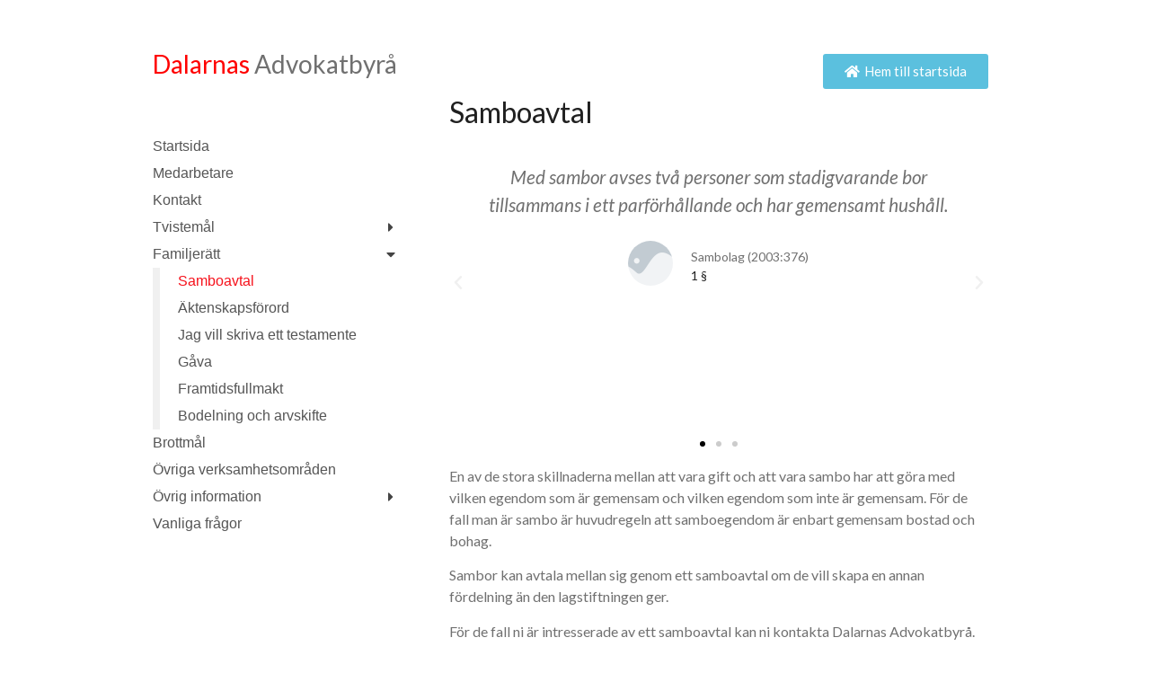

--- FILE ---
content_type: text/html; charset=UTF-8
request_url: https://dalarnasadvokatbyra.se/familjeratt/samboavtal/
body_size: 9627
content:
<!doctype html>
<html lang="sv-SE">
<head>
	<meta charset="UTF-8">
		<meta name="viewport" content="width=device-width, initial-scale=1">
	<link rel="profile" href="http://gmpg.org/xfn/11">
	<meta name='robots' content='max-image-preview:large' />

	<!-- This site is optimized with the Yoast SEO plugin v14.2 - https://yoast.com/wordpress/plugins/seo/ -->
	<title>Samboavtal - Dalarnas Advokatbyrå</title>
	<meta name="robots" content="index, follow" />
	<meta name="googlebot" content="index, follow, max-snippet:-1, max-image-preview:large, max-video-preview:-1" />
	<meta name="bingbot" content="index, follow, max-snippet:-1, max-image-preview:large, max-video-preview:-1" />
	<link rel="canonical" href="https://dalarnasadvokatbyra.se/familjeratt/samboavtal/" />
	<meta property="og:locale" content="sv_SE" />
	<meta property="og:type" content="article" />
	<meta property="og:title" content="Samboavtal - Dalarnas Advokatbyrå" />
	<meta property="og:description" content="Hem till startsida Samboavtal Med sambor avses två personer som stadigvarande bor tillsammans i ett parförhållande och har gemensamt hushåll. Sambolag (2003:376)1 § Sambors gemensamma bostad och bohag utgör samboegendom, om egendomen förvärvats för gemensam användning och inte annat följer av 4 eller 9 § Sambolag (2003:376)3 § När ett samboförhållande upphör av annat skäl [&hellip;]" />
	<meta property="og:url" content="https://dalarnasadvokatbyra.se/familjeratt/samboavtal/" />
	<meta property="og:site_name" content="Dalarnas Advokatbyrå" />
	<meta property="article:modified_time" content="2020-03-03T10:22:04+00:00" />
	<meta property="og:image" content="https://dalarnasadvokatbyra.se/wp-content/plugins/elementor/assets/images/placeholder.png" />
	<meta name="twitter:card" content="summary_large_image" />
	<script type="application/ld+json" class="yoast-schema-graph">{"@context":"https://schema.org","@graph":[{"@type":"WebSite","@id":"https://dalarnasadvokatbyra.se/#website","url":"https://dalarnasadvokatbyra.se/","name":"Dalarnas Advokatbyr\u00e5","description":"En lokal advokatbyr\u00e5 i Dalarnas","potentialAction":[{"@type":"SearchAction","target":"https://dalarnasadvokatbyra.se/?s={search_term_string}","query-input":"required name=search_term_string"}],"inLanguage":"sv-SE"},{"@type":"ImageObject","@id":"https://dalarnasadvokatbyra.se/familjeratt/samboavtal/#primaryimage","inLanguage":"sv-SE","url":"https://dalarnasadvokatbyra.se/wp-content/plugins/elementor/assets/images/placeholder.png"},{"@type":"WebPage","@id":"https://dalarnasadvokatbyra.se/familjeratt/samboavtal/#webpage","url":"https://dalarnasadvokatbyra.se/familjeratt/samboavtal/","name":"Samboavtal - Dalarnas Advokatbyr\u00e5","isPartOf":{"@id":"https://dalarnasadvokatbyra.se/#website"},"primaryImageOfPage":{"@id":"https://dalarnasadvokatbyra.se/familjeratt/samboavtal/#primaryimage"},"datePublished":"2019-11-29T10:43:20+00:00","dateModified":"2020-03-03T10:22:04+00:00","inLanguage":"sv-SE","potentialAction":[{"@type":"ReadAction","target":["https://dalarnasadvokatbyra.se/familjeratt/samboavtal/"]}]}]}</script>
	<!-- / Yoast SEO plugin. -->


<link rel='dns-prefetch' href='//s.w.org' />
<link rel="alternate" type="application/rss+xml" title="Dalarnas Advokatbyrå &raquo; flöde" href="https://dalarnasadvokatbyra.se/feed/" />
<link rel="alternate" type="application/rss+xml" title="Dalarnas Advokatbyrå &raquo; kommentarsflöde" href="https://dalarnasadvokatbyra.se/comments/feed/" />
		<!-- This site uses the Google Analytics by ExactMetrics plugin v7.10.0 - Using Analytics tracking - https://www.exactmetrics.com/ -->
							<script
				src="//www.googletagmanager.com/gtag/js?id=UA-152041956-1"  data-cfasync="false" data-wpfc-render="false" type="text/javascript" async></script>
			<script data-cfasync="false" data-wpfc-render="false" type="text/javascript">
				var em_version = '7.10.0';
				var em_track_user = true;
				var em_no_track_reason = '';
				
								var disableStrs = [
															'ga-disable-UA-152041956-1',
									];

				/* Function to detect opted out users */
				function __gtagTrackerIsOptedOut() {
					for (var index = 0; index < disableStrs.length; index++) {
						if (document.cookie.indexOf(disableStrs[index] + '=true') > -1) {
							return true;
						}
					}

					return false;
				}

				/* Disable tracking if the opt-out cookie exists. */
				if (__gtagTrackerIsOptedOut()) {
					for (var index = 0; index < disableStrs.length; index++) {
						window[disableStrs[index]] = true;
					}
				}

				/* Opt-out function */
				function __gtagTrackerOptout() {
					for (var index = 0; index < disableStrs.length; index++) {
						document.cookie = disableStrs[index] + '=true; expires=Thu, 31 Dec 2099 23:59:59 UTC; path=/';
						window[disableStrs[index]] = true;
					}
				}

				if ('undefined' === typeof gaOptout) {
					function gaOptout() {
						__gtagTrackerOptout();
					}
				}
								window.dataLayer = window.dataLayer || [];

				window.ExactMetricsDualTracker = {
					helpers: {},
					trackers: {},
				};
				if (em_track_user) {
					function __gtagDataLayer() {
						dataLayer.push(arguments);
					}

					function __gtagTracker(type, name, parameters) {
						if (!parameters) {
							parameters = {};
						}

						if (parameters.send_to) {
							__gtagDataLayer.apply(null, arguments);
							return;
						}

						if (type === 'event') {
							
														parameters.send_to = exactmetrics_frontend.ua;
							__gtagDataLayer(type, name, parameters);
													} else {
							__gtagDataLayer.apply(null, arguments);
						}
					}

					__gtagTracker('js', new Date());
					__gtagTracker('set', {
						'developer_id.dNDMyYj': true,
											});
															__gtagTracker('config', 'UA-152041956-1', {"forceSSL":"true"} );
										window.gtag = __gtagTracker;										(function () {
						/* https://developers.google.com/analytics/devguides/collection/analyticsjs/ */
						/* ga and __gaTracker compatibility shim. */
						var noopfn = function () {
							return null;
						};
						var newtracker = function () {
							return new Tracker();
						};
						var Tracker = function () {
							return null;
						};
						var p = Tracker.prototype;
						p.get = noopfn;
						p.set = noopfn;
						p.send = function () {
							var args = Array.prototype.slice.call(arguments);
							args.unshift('send');
							__gaTracker.apply(null, args);
						};
						var __gaTracker = function () {
							var len = arguments.length;
							if (len === 0) {
								return;
							}
							var f = arguments[len - 1];
							if (typeof f !== 'object' || f === null || typeof f.hitCallback !== 'function') {
								if ('send' === arguments[0]) {
									var hitConverted, hitObject = false, action;
									if ('event' === arguments[1]) {
										if ('undefined' !== typeof arguments[3]) {
											hitObject = {
												'eventAction': arguments[3],
												'eventCategory': arguments[2],
												'eventLabel': arguments[4],
												'value': arguments[5] ? arguments[5] : 1,
											}
										}
									}
									if ('pageview' === arguments[1]) {
										if ('undefined' !== typeof arguments[2]) {
											hitObject = {
												'eventAction': 'page_view',
												'page_path': arguments[2],
											}
										}
									}
									if (typeof arguments[2] === 'object') {
										hitObject = arguments[2];
									}
									if (typeof arguments[5] === 'object') {
										Object.assign(hitObject, arguments[5]);
									}
									if ('undefined' !== typeof arguments[1].hitType) {
										hitObject = arguments[1];
										if ('pageview' === hitObject.hitType) {
											hitObject.eventAction = 'page_view';
										}
									}
									if (hitObject) {
										action = 'timing' === arguments[1].hitType ? 'timing_complete' : hitObject.eventAction;
										hitConverted = mapArgs(hitObject);
										__gtagTracker('event', action, hitConverted);
									}
								}
								return;
							}

							function mapArgs(args) {
								var arg, hit = {};
								var gaMap = {
									'eventCategory': 'event_category',
									'eventAction': 'event_action',
									'eventLabel': 'event_label',
									'eventValue': 'event_value',
									'nonInteraction': 'non_interaction',
									'timingCategory': 'event_category',
									'timingVar': 'name',
									'timingValue': 'value',
									'timingLabel': 'event_label',
									'page': 'page_path',
									'location': 'page_location',
									'title': 'page_title',
								};
								for (arg in args) {
																		if (!(!args.hasOwnProperty(arg) || !gaMap.hasOwnProperty(arg))) {
										hit[gaMap[arg]] = args[arg];
									} else {
										hit[arg] = args[arg];
									}
								}
								return hit;
							}

							try {
								f.hitCallback();
							} catch (ex) {
							}
						};
						__gaTracker.create = newtracker;
						__gaTracker.getByName = newtracker;
						__gaTracker.getAll = function () {
							return [];
						};
						__gaTracker.remove = noopfn;
						__gaTracker.loaded = true;
						window['__gaTracker'] = __gaTracker;
					})();
									} else {
										console.log("");
					(function () {
						function __gtagTracker() {
							return null;
						}

						window['__gtagTracker'] = __gtagTracker;
						window['gtag'] = __gtagTracker;
					})();
									}
			</script>
				<!-- / Google Analytics by ExactMetrics -->
				<script type="text/javascript">
			window._wpemojiSettings = {"baseUrl":"https:\/\/s.w.org\/images\/core\/emoji\/13.0.1\/72x72\/","ext":".png","svgUrl":"https:\/\/s.w.org\/images\/core\/emoji\/13.0.1\/svg\/","svgExt":".svg","source":{"concatemoji":"https:\/\/dalarnasadvokatbyra.se\/wp-includes\/js\/wp-emoji-release.min.js?ver=5.7.14"}};
			!function(e,a,t){var n,r,o,i=a.createElement("canvas"),p=i.getContext&&i.getContext("2d");function s(e,t){var a=String.fromCharCode;p.clearRect(0,0,i.width,i.height),p.fillText(a.apply(this,e),0,0);e=i.toDataURL();return p.clearRect(0,0,i.width,i.height),p.fillText(a.apply(this,t),0,0),e===i.toDataURL()}function c(e){var t=a.createElement("script");t.src=e,t.defer=t.type="text/javascript",a.getElementsByTagName("head")[0].appendChild(t)}for(o=Array("flag","emoji"),t.supports={everything:!0,everythingExceptFlag:!0},r=0;r<o.length;r++)t.supports[o[r]]=function(e){if(!p||!p.fillText)return!1;switch(p.textBaseline="top",p.font="600 32px Arial",e){case"flag":return s([127987,65039,8205,9895,65039],[127987,65039,8203,9895,65039])?!1:!s([55356,56826,55356,56819],[55356,56826,8203,55356,56819])&&!s([55356,57332,56128,56423,56128,56418,56128,56421,56128,56430,56128,56423,56128,56447],[55356,57332,8203,56128,56423,8203,56128,56418,8203,56128,56421,8203,56128,56430,8203,56128,56423,8203,56128,56447]);case"emoji":return!s([55357,56424,8205,55356,57212],[55357,56424,8203,55356,57212])}return!1}(o[r]),t.supports.everything=t.supports.everything&&t.supports[o[r]],"flag"!==o[r]&&(t.supports.everythingExceptFlag=t.supports.everythingExceptFlag&&t.supports[o[r]]);t.supports.everythingExceptFlag=t.supports.everythingExceptFlag&&!t.supports.flag,t.DOMReady=!1,t.readyCallback=function(){t.DOMReady=!0},t.supports.everything||(n=function(){t.readyCallback()},a.addEventListener?(a.addEventListener("DOMContentLoaded",n,!1),e.addEventListener("load",n,!1)):(e.attachEvent("onload",n),a.attachEvent("onreadystatechange",function(){"complete"===a.readyState&&t.readyCallback()})),(n=t.source||{}).concatemoji?c(n.concatemoji):n.wpemoji&&n.twemoji&&(c(n.twemoji),c(n.wpemoji)))}(window,document,window._wpemojiSettings);
		</script>
		<style type="text/css">
img.wp-smiley,
img.emoji {
	display: inline !important;
	border: none !important;
	box-shadow: none !important;
	height: 1em !important;
	width: 1em !important;
	margin: 0 .07em !important;
	vertical-align: -0.1em !important;
	background: none !important;
	padding: 0 !important;
}
</style>
	<link rel='stylesheet' id='wp-block-library-css'  href='https://dalarnasadvokatbyra.se/wp-includes/css/dist/block-library/style.min.css?ver=5.7.14' type='text/css' media='all' />
<link rel='stylesheet' id='wpforms-gutenberg-form-selector-css'  href='https://dalarnasadvokatbyra.se/wp-content/plugins/wpforms-lite/assets/css/wpforms-full.min.css?ver=1.7.4.2' type='text/css' media='all' />
<link rel='stylesheet' id='cool-tag-cloud-css'  href='https://dalarnasadvokatbyra.se/wp-content/plugins/cool-tag-cloud/inc/cool-tag-cloud.css?ver=2.25' type='text/css' media='all' />
<link rel='stylesheet' id='hello-elementor-theme-style-css'  href='https://dalarnasadvokatbyra.se/wp-content/themes/hello-elementor/theme.min.css?ver=2.2.0' type='text/css' media='all' />
<link rel='stylesheet' id='hello-elementor-child-style-css'  href='https://dalarnasadvokatbyra.se/wp-content/themes/dalarnas-advokatbyra/style.css?ver=1.0.0' type='text/css' media='all' />
<link rel='stylesheet' id='hello-elementor-css'  href='https://dalarnasadvokatbyra.se/wp-content/themes/hello-elementor/style.min.css?ver=2.2.0' type='text/css' media='all' />
<link rel='stylesheet' id='elementor-icons-css'  href='https://dalarnasadvokatbyra.se/wp-content/plugins/elementor/assets/lib/eicons/css/elementor-icons.min.css?ver=5.15.0' type='text/css' media='all' />
<link rel='stylesheet' id='elementor-frontend-legacy-css'  href='https://dalarnasadvokatbyra.se/wp-content/uploads/elementor/css/custom-frontend-legacy.min.css?ver=3.6.6' type='text/css' media='all' />
<link rel='stylesheet' id='elementor-frontend-css'  href='https://dalarnasadvokatbyra.se/wp-content/uploads/elementor/css/custom-frontend.min.css?ver=1655896555' type='text/css' media='all' />
<link rel='stylesheet' id='elementor-post-613-css'  href='https://dalarnasadvokatbyra.se/wp-content/uploads/elementor/css/post-613.css?ver=1655896555' type='text/css' media='all' />
<link rel='stylesheet' id='elementor-pro-css'  href='https://dalarnasadvokatbyra.se/wp-content/uploads/elementor/css/custom-pro-frontend.min.css?ver=1655896555' type='text/css' media='all' />
<link rel='stylesheet' id='font-awesome-5-all-css'  href='https://dalarnasadvokatbyra.se/wp-content/plugins/elementor/assets/lib/font-awesome/css/all.min.css?ver=3.6.6' type='text/css' media='all' />
<link rel='stylesheet' id='font-awesome-4-shim-css'  href='https://dalarnasadvokatbyra.se/wp-content/plugins/elementor/assets/lib/font-awesome/css/v4-shims.min.css?ver=3.6.6' type='text/css' media='all' />
<link rel='stylesheet' id='elementor-global-css'  href='https://dalarnasadvokatbyra.se/wp-content/uploads/elementor/css/global.css?ver=1655896565' type='text/css' media='all' />
<link rel='stylesheet' id='elementor-post-390-css'  href='https://dalarnasadvokatbyra.se/wp-content/uploads/elementor/css/post-390.css?ver=1656122442' type='text/css' media='all' />
<link rel='stylesheet' id='elementor-post-10-css'  href='https://dalarnasadvokatbyra.se/wp-content/uploads/elementor/css/post-10.css?ver=1655896555' type='text/css' media='all' />
<link rel='stylesheet' id='ddrpw-style-css'  href='https://dalarnasadvokatbyra.se/wp-content/plugins/dd-related-pages-widget/assets/styles/dd-related-pages-widget.css?ver=2.2' type='text/css' media='all' />
<link rel='stylesheet' id='google-fonts-1-css'  href='https://fonts.googleapis.com/css?family=Lato%3A100%2C100italic%2C200%2C200italic%2C300%2C300italic%2C400%2C400italic%2C500%2C500italic%2C600%2C600italic%2C700%2C700italic%2C800%2C800italic%2C900%2C900italic&#038;display=auto&#038;ver=5.7.14' type='text/css' media='all' />
<link rel='stylesheet' id='elementor-icons-shared-0-css'  href='https://dalarnasadvokatbyra.se/wp-content/plugins/elementor/assets/lib/font-awesome/css/fontawesome.min.css?ver=5.15.3' type='text/css' media='all' />
<link rel='stylesheet' id='elementor-icons-fa-solid-css'  href='https://dalarnasadvokatbyra.se/wp-content/plugins/elementor/assets/lib/font-awesome/css/solid.min.css?ver=5.15.3' type='text/css' media='all' />
<script type='text/javascript' src='https://dalarnasadvokatbyra.se/wp-content/plugins/google-analytics-dashboard-for-wp/assets/js/frontend-gtag.min.js?ver=7.10.0' id='exactmetrics-frontend-script-js'></script>
<script data-cfasync="false" data-wpfc-render="false" type="text/javascript" id='exactmetrics-frontend-script-js-extra'>/* <![CDATA[ */
var exactmetrics_frontend = {"js_events_tracking":"true","download_extensions":"zip,mp3,mpeg,pdf,docx,pptx,xlsx,rar","inbound_paths":"[{\"path\":\"\\\/go\\\/\",\"label\":\"affiliate\"},{\"path\":\"\\\/recommend\\\/\",\"label\":\"affiliate\"}]","home_url":"https:\/\/dalarnasadvokatbyra.se","hash_tracking":"false","ua":"UA-152041956-1","v4_id":""};/* ]]> */
</script>
<script type='text/javascript' src='https://dalarnasadvokatbyra.se/wp-includes/js/jquery/jquery.min.js?ver=3.5.1' id='jquery-core-js'></script>
<script type='text/javascript' src='https://dalarnasadvokatbyra.se/wp-includes/js/jquery/jquery-migrate.min.js?ver=3.3.2' id='jquery-migrate-js'></script>
<script type='text/javascript' src='https://dalarnasadvokatbyra.se/wp-content/themes/dalarnas-advokatbyra/menu.js?ver=1.0.0.' id='dalarnas-advokatbyra-script-js'></script>
<script type='text/javascript' src='https://dalarnasadvokatbyra.se/wp-content/plugins/elementor/assets/lib/font-awesome/js/v4-shims.min.js?ver=3.6.6' id='font-awesome-4-shim-js'></script>
<script type='text/javascript' src='https://dalarnasadvokatbyra.se/wp-content/plugins/dd-related-pages-widget/assets/scripts/dd-related-pages-widget.js?ver=2.2' id='ddrpw-script-js'></script>
<link rel="https://api.w.org/" href="https://dalarnasadvokatbyra.se/wp-json/" /><link rel="alternate" type="application/json" href="https://dalarnasadvokatbyra.se/wp-json/wp/v2/pages/390" /><link rel="EditURI" type="application/rsd+xml" title="RSD" href="https://dalarnasadvokatbyra.se/xmlrpc.php?rsd" />
<link rel="wlwmanifest" type="application/wlwmanifest+xml" href="https://dalarnasadvokatbyra.se/wp-includes/wlwmanifest.xml" /> 
<meta name="generator" content="WordPress 5.7.14" />
<link rel='shortlink' href='https://dalarnasadvokatbyra.se/?p=390' />
<link rel="alternate" type="application/json+oembed" href="https://dalarnasadvokatbyra.se/wp-json/oembed/1.0/embed?url=https%3A%2F%2Fdalarnasadvokatbyra.se%2Ffamiljeratt%2Fsamboavtal%2F" />
<link rel="alternate" type="text/xml+oembed" href="https://dalarnasadvokatbyra.se/wp-json/oembed/1.0/embed?url=https%3A%2F%2Fdalarnasadvokatbyra.se%2Ffamiljeratt%2Fsamboavtal%2F&#038;format=xml" />

<!-- Facebook Pixel Code -->
<script type='text/javascript'>
!function(f,b,e,v,n,t,s){if(f.fbq)return;n=f.fbq=function(){n.callMethod?
n.callMethod.apply(n,arguments):n.queue.push(arguments)};if(!f._fbq)f._fbq=n;
n.push=n;n.loaded=!0;n.version='2.0';n.queue=[];t=b.createElement(e);t.async=!0;
t.src=v;s=b.getElementsByTagName(e)[0];s.parentNode.insertBefore(t,s)}(window,
document,'script','https://connect.facebook.net/en_US/fbevents.js');
</script>
<!-- End Facebook Pixel Code -->
<script type='text/javascript'>
  fbq('init', '5052070034862975', {}, {
    "agent": "wordpress-5.7.14-3.0.6"
});
</script><script type='text/javascript'>
  fbq('track', 'PageView', []);
</script>
<!-- Facebook Pixel Code -->
<noscript>
<img height="1" width="1" style="display:none" alt="fbpx"
src="https://www.facebook.com/tr?id=5052070034862975&ev=PageView&noscript=1" />
</noscript>
<!-- End Facebook Pixel Code -->
</head>
<body class="page-template-default page page-id-390 page-child parent-pageid-86 elementor-default elementor-kit-613 elementor-page elementor-page-390 elementor-page-10">

		<div data-elementor-type="single" data-elementor-id="10" class="elementor elementor-10 elementor-location-single post-390 page type-page status-publish hentry">
					<div class="elementor-section-wrap">
								<section class="elementor-section elementor-top-section elementor-element elementor-element-10146a04 elementor-section-boxed elementor-section-height-default elementor-section-height-default" data-id="10146a04" data-element_type="section">
						<div class="elementor-container elementor-column-gap-default">
							<div class="elementor-row">
					<div class="elementor-column elementor-col-33 elementor-top-column elementor-element elementor-element-12d4712a" data-id="12d4712a" data-element_type="column">
			<div class="elementor-column-wrap elementor-element-populated">
							<div class="elementor-widget-wrap">
						<div class="elementor-element elementor-element-1ac8844 elementor-widget elementor-widget-text-editor" data-id="1ac8844" data-element_type="widget" data-widget_type="text-editor.default">
				<div class="elementor-widget-container">
								<div class="elementor-text-editor elementor-clearfix">
				<p><span style="font-size: 21pt;"><span style="color: #ff0000;">Dalarnas</span> Advokatbyrå</span></p>					</div>
						</div>
				</div>
				<div class="elementor-element elementor-element-2e62245 elementor-widget elementor-widget-sidebar" data-id="2e62245" data-element_type="widget" data-widget_type="sidebar.default">
				<div class="elementor-widget-container">
			<div class="ddrpw-title">Meny</div><ul class="ddrpw-container dalarnas-advokatbyra-navigation"><li class="page_item page-item-2 ddrpw-level-1"><a href="https://dalarnasadvokatbyra.se/" class="ddrpw-level-1">Startsida<div class="ddrpw-toggle"></div></a></li>
<li class="page_item page-item-16 ddrpw-level-1"><a href="https://dalarnasadvokatbyra.se/om-byran/" class="ddrpw-level-1">Medarbetare<div class="ddrpw-toggle"></div></a></li>
<li class="page_item page-item-24 ddrpw-level-1"><a href="https://dalarnasadvokatbyra.se/kontakt/" class="ddrpw-level-1">Kontakt<div class="ddrpw-toggle"></div></a></li>
<li class="page_item page-item-79 page_item_has_children ddrpw-level-1"><a href="https://dalarnasadvokatbyra.se/tvistemal/" class="ddrpw-level-1">Tvistemål<div class="ddrpw-toggle"></div></a>
<ul class='children'>
	<li class="page_item page-item-249 ddrpw-level-2"><a href="https://dalarnasadvokatbyra.se/tvistemal/fel-i-tjanst-2/" class="ddrpw-level-2">Fel i tjänst<div class="ddrpw-toggle"></div></a></li>
	<li class="page_item page-item-251 ddrpw-level-2"><a href="https://dalarnasadvokatbyra.se/tvistemal/fel-i-fastighet/" class="ddrpw-level-2">Fel i fastighet<div class="ddrpw-toggle"></div></a></li>
	<li class="page_item page-item-253 ddrpw-level-2"><a href="https://dalarnasadvokatbyra.se/tvistemal/samaganderatt/" class="ddrpw-level-2">Samäganderätt<div class="ddrpw-toggle"></div></a></li>
	<li class="page_item page-item-252 ddrpw-level-2"><a href="https://dalarnasadvokatbyra.se/tvistemal/fordran/" class="ddrpw-level-2">Fordran<div class="ddrpw-toggle"></div></a></li>
	<li class="page_item page-item-256 ddrpw-level-2"><a href="https://dalarnasadvokatbyra.se/tvistemal/tvist-om-arv/" class="ddrpw-level-2">Tvist om arv<div class="ddrpw-toggle"></div></a></li>
	<li class="page_item page-item-254 ddrpw-level-2"><a href="https://dalarnasadvokatbyra.se/tvistemal/domstolar/" class="ddrpw-level-2">Domstolar<div class="ddrpw-toggle"></div></a></li>
	<li class="page_item page-item-255 ddrpw-level-2"><a href="https://dalarnasadvokatbyra.se/tvistemal/kostnad-och-tid/" class="ddrpw-level-2">Kostnad och tid<div class="ddrpw-toggle"></div></a></li>
</ul>
</li>
<li class="page_item page-item-86 page_item_has_children current_page_ancestor current_page_parent ddrpw-expanded ddrpw-level-1"><a href="https://dalarnasadvokatbyra.se/familjeratt/" class="ddrpw-level-1">Familjerätt<div class="ddrpw-toggle"></div></a>
<ul class='children'>
	<li class="page_item page-item-390 current_page_item ddrpw-level-2"><a href="https://dalarnasadvokatbyra.se/familjeratt/samboavtal/" aria-current="page" class="ddrpw-level-2">Samboavtal<div class="ddrpw-toggle"></div></a></li>
	<li class="page_item page-item-287 ddrpw-level-2"><a href="https://dalarnasadvokatbyra.se/familjeratt/aktenskapsforord/" class="ddrpw-level-2">Äktenskapsförord<div class="ddrpw-toggle"></div></a></li>
	<li class="page_item page-item-114 ddrpw-level-2"><a href="https://dalarnasadvokatbyra.se/familjeratt/jag-vill-skriva-ett-testamente/" class="ddrpw-level-2">Jag vill skriva ett testamente<div class="ddrpw-toggle"></div></a></li>
	<li class="page_item page-item-285 ddrpw-level-2"><a href="https://dalarnasadvokatbyra.se/familjeratt/gava/" class="ddrpw-level-2">Gåva<div class="ddrpw-toggle"></div></a></li>
	<li class="page_item page-item-286 ddrpw-level-2"><a href="https://dalarnasadvokatbyra.se/familjeratt/framtidsfullmakt/" class="ddrpw-level-2">Framtidsfullmakt<div class="ddrpw-toggle"></div></a></li>
	<li class="page_item page-item-116 ddrpw-level-2"><a href="https://dalarnasadvokatbyra.se/familjeratt/vi-vill-genomfora-ett-arvskifte/" class="ddrpw-level-2">Bodelning och arvskifte<div class="ddrpw-toggle"></div></a></li>
</ul>
</li>
<li class="page_item page-item-87 ddrpw-level-1"><a href="https://dalarnasadvokatbyra.se/brottmal/" class="ddrpw-level-1">Brottmål<div class="ddrpw-toggle"></div></a></li>
<li class="page_item page-item-88 ddrpw-level-1"><a href="https://dalarnasadvokatbyra.se/ovriga-verksamhetsomraden/" class="ddrpw-level-1">Övriga verksamhetsområden<div class="ddrpw-toggle"></div></a></li>
<li class="page_item page-item-89 page_item_has_children ddrpw-level-1"><a href="https://dalarnasadvokatbyra.se/ovrig-information/" class="ddrpw-level-1">Övrig information<div class="ddrpw-toggle"></div></a>
<ul class='children'>
	<li class="page_item page-item-199 ddrpw-level-2"><a href="https://dalarnasadvokatbyra.se/ovrig-information/information-om-gdpr-med-mera/" class="ddrpw-level-2">Information om GDPR med mera<div class="ddrpw-toggle"></div></a></li>
</ul>
</li>
<li class="page_item page-item-112 ddrpw-level-1"><a href="https://dalarnasadvokatbyra.se/vanliga-fragor/" class="ddrpw-level-1">Vanliga frågor<div class="ddrpw-toggle"></div></a></li>
</ul>		</div>
				</div>
						</div>
					</div>
		</div>
				<div class="elementor-column elementor-col-66 elementor-top-column elementor-element elementor-element-635a5487" data-id="635a5487" data-element_type="column">
			<div class="elementor-column-wrap elementor-element-populated">
							<div class="elementor-widget-wrap">
						<div class="elementor-element elementor-element-391709b3 elementor-widget elementor-widget-theme-post-content" data-id="391709b3" data-element_type="widget" data-widget_type="theme-post-content.default">
				<div class="elementor-widget-container">
					<div data-elementor-type="wp-page" data-elementor-id="390" class="elementor elementor-390">
						<div class="elementor-inner">
				<div class="elementor-section-wrap">
									<section class="elementor-section elementor-top-section elementor-element elementor-element-23d9da2 elementor-section-boxed elementor-section-height-default elementor-section-height-default" data-id="23d9da2" data-element_type="section">
						<div class="elementor-container elementor-column-gap-default">
							<div class="elementor-row">
					<div class="elementor-column elementor-col-100 elementor-top-column elementor-element elementor-element-cac64dc" data-id="cac64dc" data-element_type="column">
			<div class="elementor-column-wrap elementor-element-populated">
							<div class="elementor-widget-wrap">
						<div class="elementor-element elementor-element-6a44411 elementor-button-info elementor-align-right elementor-widget elementor-widget-button" data-id="6a44411" data-element_type="widget" data-widget_type="button.default">
				<div class="elementor-widget-container">
					<div class="elementor-button-wrapper">
			<a href="https://dalarnasadvokatbyra.se/" class="elementor-button-link elementor-button elementor-size-sm" role="button">
						<span class="elementor-button-content-wrapper">
							<span class="elementor-button-icon elementor-align-icon-left">
				<i aria-hidden="true" class="fas fa-home"></i>			</span>
						<span class="elementor-button-text">Hem till startsida</span>
		</span>
					</a>
		</div>
				</div>
				</div>
				<div class="elementor-element elementor-element-fe1b962 elementor-widget elementor-widget-heading" data-id="fe1b962" data-element_type="widget" data-widget_type="heading.default">
				<div class="elementor-widget-container">
			<h2 class="elementor-heading-title elementor-size-default">Samboavtal</h2>		</div>
				</div>
						</div>
					</div>
		</div>
								</div>
					</div>
		</section>
				<section class="elementor-section elementor-top-section elementor-element elementor-element-f6f25af elementor-section-boxed elementor-section-height-default elementor-section-height-default" data-id="f6f25af" data-element_type="section">
						<div class="elementor-container elementor-column-gap-default">
							<div class="elementor-row">
					<div class="elementor-column elementor-col-100 elementor-top-column elementor-element elementor-element-947b4ab" data-id="947b4ab" data-element_type="column">
			<div class="elementor-column-wrap elementor-element-populated">
							<div class="elementor-widget-wrap">
						<div class="elementor-element elementor-element-0d18eed elementor-testimonial--skin-default elementor-testimonial--layout-image_inline elementor-testimonial--align-center elementor-arrows-yes elementor-pagination-type-bullets elementor-widget elementor-widget-testimonial-carousel" data-id="0d18eed" data-element_type="widget" data-settings="{&quot;show_arrows&quot;:&quot;yes&quot;,&quot;pagination&quot;:&quot;bullets&quot;,&quot;speed&quot;:500,&quot;autoplay&quot;:&quot;yes&quot;,&quot;autoplay_speed&quot;:5000,&quot;loop&quot;:&quot;yes&quot;,&quot;pause_on_hover&quot;:&quot;yes&quot;,&quot;pause_on_interaction&quot;:&quot;yes&quot;,&quot;space_between&quot;:{&quot;unit&quot;:&quot;px&quot;,&quot;size&quot;:10,&quot;sizes&quot;:[]},&quot;space_between_tablet&quot;:{&quot;unit&quot;:&quot;px&quot;,&quot;size&quot;:10,&quot;sizes&quot;:[]},&quot;space_between_mobile&quot;:{&quot;unit&quot;:&quot;px&quot;,&quot;size&quot;:10,&quot;sizes&quot;:[]}}" data-widget_type="testimonial-carousel.default">
				<div class="elementor-widget-container">
					<div class="elementor-swiper">
			<div class="elementor-main-swiper swiper-container">
				<div class="swiper-wrapper">
											<div class="swiper-slide">
									<div class="elementor-testimonial">
							<div class="elementor-testimonial__content">
					<div class="elementor-testimonial__text">
						Med sambor avses två personer som stadigvarande bor tillsammans i ett parförhållande och har gemensamt hushåll.					</div>
									</div>
						<div class="elementor-testimonial__footer">
									<div class="elementor-testimonial__image">
						<img src="https://dalarnasadvokatbyra.se/wp-content/plugins/elementor/assets/images/placeholder.png" alt="Sambolag (2003:376)">
											</div>
								<cite class="elementor-testimonial__cite"><span class="elementor-testimonial__name">Sambolag (2003:376)</span><span class="elementor-testimonial__title">1 §</span></cite>			</div>
		</div>
								</div>
											<div class="swiper-slide">
									<div class="elementor-testimonial">
							<div class="elementor-testimonial__content">
					<div class="elementor-testimonial__text">
						Sambors gemensamma bostad och bohag utgör samboegendom, om egendomen förvärvats för gemensam användning och inte annat följer av 4 eller 9 §					</div>
									</div>
						<div class="elementor-testimonial__footer">
									<div class="elementor-testimonial__image">
						<img src="https://dalarnasadvokatbyra.se/wp-content/plugins/elementor/assets/images/placeholder.png" alt="Sambolag (2003:376)">
											</div>
								<cite class="elementor-testimonial__cite"><span class="elementor-testimonial__name">Sambolag (2003:376)</span><span class="elementor-testimonial__title">3 §</span></cite>			</div>
		</div>
								</div>
											<div class="swiper-slide">
									<div class="elementor-testimonial">
							<div class="elementor-testimonial__content">
					<div class="elementor-testimonial__text">
						När ett samboförhållande upphör av annat skäl än att samborna ingår äktenskap med varandra, skall på begäran av någon av samborna samboegendomen fördelas mellan dem genom bodelning. Bodelningen skall göras med utgångspunkt i egendomsförhållandena den dag då samboförhållandet upphörde.					</div>
									</div>
						<div class="elementor-testimonial__footer">
									<div class="elementor-testimonial__image">
						<img src="https://dalarnasadvokatbyra.se/wp-content/plugins/elementor/assets/images/placeholder.png" alt="Sambolag (2003:376)">
											</div>
								<cite class="elementor-testimonial__cite"><span class="elementor-testimonial__name">Sambolag (2003:376)</span><span class="elementor-testimonial__title">8 § 1 st</span></cite>			</div>
		</div>
								</div>
									</div>
															<div class="swiper-pagination"></div>
																<div class="elementor-swiper-button elementor-swiper-button-prev">
							<i aria-hidden="true" class="eicon-chevron-left"></i>							<span class="elementor-screen-only">Föregående</span>
						</div>
						<div class="elementor-swiper-button elementor-swiper-button-next">
							<i aria-hidden="true" class="eicon-chevron-right"></i>							<span class="elementor-screen-only">Nästa</span>
						</div>
												</div>
		</div>
				</div>
				</div>
				<div class="elementor-element elementor-element-cad2467 elementor-widget elementor-widget-text-editor" data-id="cad2467" data-element_type="widget" data-widget_type="text-editor.default">
				<div class="elementor-widget-container">
								<div class="elementor-text-editor elementor-clearfix">
				<p>En av de stora skillnaderna mellan att vara gift och att vara sambo har att göra med vilken egendom som är gemensam och vilken egendom som inte är gemensam. För de fall man är sambo är huvudregeln att samboegendom är enbart gemensam bostad och bohag. </p><p>Sambor kan avtala mellan sig genom ett samboavtal om de vill skapa en annan fördelning än den lagstiftningen ger. </p><p>För de fall ni är intresserade av ett samboavtal kan ni kontakta Dalarnas Advokatbyrå. </p>					</div>
						</div>
				</div>
						</div>
					</div>
		</div>
								</div>
					</div>
		</section>
				<section class="elementor-section elementor-top-section elementor-element elementor-element-31d53dc elementor-section-boxed elementor-section-height-default elementor-section-height-default" data-id="31d53dc" data-element_type="section">
						<div class="elementor-container elementor-column-gap-default">
							<div class="elementor-row">
					<div class="elementor-column elementor-col-100 elementor-top-column elementor-element elementor-element-0be62cf" data-id="0be62cf" data-element_type="column">
			<div class="elementor-column-wrap elementor-element-populated">
							<div class="elementor-widget-wrap">
						<div class="elementor-element elementor-element-a91c772 elementor-button-success elementor-align-center elementor-widget elementor-widget-button" data-id="a91c772" data-element_type="widget" data-widget_type="button.default">
				<div class="elementor-widget-container">
					<div class="elementor-button-wrapper">
			<a href="https://dalarnasadvokatbyra.se/kontakt/" class="elementor-button-link elementor-button elementor-size-sm" role="button">
						<span class="elementor-button-content-wrapper">
							<span class="elementor-button-icon elementor-align-icon-left">
				<i aria-hidden="true" class="fas fa-mail-bulk"></i>			</span>
						<span class="elementor-button-text">Kontakta Dalarnas Advokatbyrå</span>
		</span>
					</a>
		</div>
				</div>
				</div>
						</div>
					</div>
		</div>
								</div>
					</div>
		</section>
									</div>
			</div>
					</div>
				</div>
				</div>
						</div>
					</div>
		</div>
								</div>
					</div>
		</section>
							</div>
				</div>
		<footer id="site-footer" class="site-footer" role="contentinfo">
	</footer>

    <script>
        function coolTagCloudToggle( element ) {
            var parent = element.closest('.cool-tag-cloud');
            parent.querySelector('.cool-tag-cloud-inner').classList.toggle('cool-tag-cloud-active');
            parent.querySelector( '.cool-tag-cloud-load-more').classList.toggle('cool-tag-cloud-active');
        }
    </script>
        <!-- Facebook Pixel Event Code -->
    <script type='text/javascript'>
        document.addEventListener( 'wpcf7mailsent', function( event ) {
        if( "fb_pxl_code" in event.detail.apiResponse){
          eval(event.detail.apiResponse.fb_pxl_code);
        }
      }, false );
    </script>
    <!-- End Facebook Pixel Event Code -->
    <div id='fb-pxl-ajax-code'></div><link rel='stylesheet' id='e-animations-css'  href='https://dalarnasadvokatbyra.se/wp-content/plugins/elementor/assets/lib/animations/animations.min.css?ver=3.6.6' type='text/css' media='all' />
<script type='text/javascript' src='https://dalarnasadvokatbyra.se/wp-includes/js/wp-embed.min.js?ver=5.7.14' id='wp-embed-js'></script>
<script type='text/javascript' src='https://dalarnasadvokatbyra.se/wp-includes/js/imagesloaded.min.js?ver=4.1.4' id='imagesloaded-js'></script>
<script type='text/javascript' src='https://dalarnasadvokatbyra.se/wp-content/plugins/elementor-pro/assets/js/webpack-pro.runtime.min.js?ver=3.7.2' id='elementor-pro-webpack-runtime-js'></script>
<script type='text/javascript' src='https://dalarnasadvokatbyra.se/wp-content/plugins/elementor/assets/js/webpack.runtime.min.js?ver=3.6.6' id='elementor-webpack-runtime-js'></script>
<script type='text/javascript' src='https://dalarnasadvokatbyra.se/wp-content/plugins/elementor/assets/js/frontend-modules.min.js?ver=3.6.6' id='elementor-frontend-modules-js'></script>
<script type='text/javascript' src='https://dalarnasadvokatbyra.se/wp-includes/js/dist/vendor/wp-polyfill.min.js?ver=7.4.4' id='wp-polyfill-js'></script>
<script type='text/javascript' id='wp-polyfill-js-after'>
( 'fetch' in window ) || document.write( '<script src="https://dalarnasadvokatbyra.se/wp-includes/js/dist/vendor/wp-polyfill-fetch.min.js?ver=3.0.0"></scr' + 'ipt>' );( document.contains ) || document.write( '<script src="https://dalarnasadvokatbyra.se/wp-includes/js/dist/vendor/wp-polyfill-node-contains.min.js?ver=3.42.0"></scr' + 'ipt>' );( window.DOMRect ) || document.write( '<script src="https://dalarnasadvokatbyra.se/wp-includes/js/dist/vendor/wp-polyfill-dom-rect.min.js?ver=3.42.0"></scr' + 'ipt>' );( window.URL && window.URL.prototype && window.URLSearchParams ) || document.write( '<script src="https://dalarnasadvokatbyra.se/wp-includes/js/dist/vendor/wp-polyfill-url.min.js?ver=3.6.4"></scr' + 'ipt>' );( window.FormData && window.FormData.prototype.keys ) || document.write( '<script src="https://dalarnasadvokatbyra.se/wp-includes/js/dist/vendor/wp-polyfill-formdata.min.js?ver=3.0.12"></scr' + 'ipt>' );( Element.prototype.matches && Element.prototype.closest ) || document.write( '<script src="https://dalarnasadvokatbyra.se/wp-includes/js/dist/vendor/wp-polyfill-element-closest.min.js?ver=2.0.2"></scr' + 'ipt>' );( 'objectFit' in document.documentElement.style ) || document.write( '<script src="https://dalarnasadvokatbyra.se/wp-includes/js/dist/vendor/wp-polyfill-object-fit.min.js?ver=2.3.4"></scr' + 'ipt>' );
</script>
<script type='text/javascript' src='https://dalarnasadvokatbyra.se/wp-includes/js/dist/hooks.min.js?ver=d0188aa6c336f8bb426fe5318b7f5b72' id='wp-hooks-js'></script>
<script type='text/javascript' src='https://dalarnasadvokatbyra.se/wp-includes/js/dist/i18n.min.js?ver=6ae7d829c963a7d8856558f3f9b32b43' id='wp-i18n-js'></script>
<script type='text/javascript' id='wp-i18n-js-after'>
wp.i18n.setLocaleData( { 'text direction\u0004ltr': [ 'ltr' ] } );
</script>
<script type='text/javascript' id='elementor-pro-frontend-js-translations'>
( function( domain, translations ) {
	var localeData = translations.locale_data[ domain ] || translations.locale_data.messages;
	localeData[""].domain = domain;
	wp.i18n.setLocaleData( localeData, domain );
} )( "elementor-pro", { "locale_data": { "messages": { "": {} } } } );
</script>
<script type='text/javascript' id='elementor-pro-frontend-js-before'>
var ElementorProFrontendConfig = {"ajaxurl":"https:\/\/dalarnasadvokatbyra.se\/wp-admin\/admin-ajax.php","nonce":"9c854f856a","urls":{"assets":"https:\/\/dalarnasadvokatbyra.se\/wp-content\/plugins\/elementor-pro\/assets\/","rest":"https:\/\/dalarnasadvokatbyra.se\/wp-json\/"},"shareButtonsNetworks":{"facebook":{"title":"Facebook","has_counter":true},"twitter":{"title":"Twitter"},"linkedin":{"title":"LinkedIn","has_counter":true},"pinterest":{"title":"Pinterest","has_counter":true},"reddit":{"title":"Reddit","has_counter":true},"vk":{"title":"VK","has_counter":true},"odnoklassniki":{"title":"OK","has_counter":true},"tumblr":{"title":"Tumblr"},"digg":{"title":"Digg"},"skype":{"title":"Skype"},"stumbleupon":{"title":"StumbleUpon","has_counter":true},"mix":{"title":"Mix"},"telegram":{"title":"Telegram"},"pocket":{"title":"Pocket","has_counter":true},"xing":{"title":"XING","has_counter":true},"whatsapp":{"title":"WhatsApp"},"email":{"title":"Email"},"print":{"title":"Print"}},"facebook_sdk":{"lang":"sv_SE","app_id":""},"lottie":{"defaultAnimationUrl":"https:\/\/dalarnasadvokatbyra.se\/wp-content\/plugins\/elementor-pro\/modules\/lottie\/assets\/animations\/default.json"}};
</script>
<script type='text/javascript' src='https://dalarnasadvokatbyra.se/wp-content/plugins/elementor-pro/assets/js/frontend.min.js?ver=3.7.2' id='elementor-pro-frontend-js'></script>
<script type='text/javascript' src='https://dalarnasadvokatbyra.se/wp-content/plugins/elementor/assets/lib/waypoints/waypoints.min.js?ver=4.0.2' id='elementor-waypoints-js'></script>
<script type='text/javascript' src='https://dalarnasadvokatbyra.se/wp-includes/js/jquery/ui/core.min.js?ver=1.12.1' id='jquery-ui-core-js'></script>
<script type='text/javascript' src='https://dalarnasadvokatbyra.se/wp-content/plugins/elementor/assets/lib/swiper/swiper.min.js?ver=5.3.6' id='swiper-js'></script>
<script type='text/javascript' src='https://dalarnasadvokatbyra.se/wp-content/plugins/elementor/assets/lib/share-link/share-link.min.js?ver=3.6.6' id='share-link-js'></script>
<script type='text/javascript' src='https://dalarnasadvokatbyra.se/wp-content/plugins/elementor/assets/lib/dialog/dialog.min.js?ver=4.9.0' id='elementor-dialog-js'></script>
<script type='text/javascript' id='elementor-frontend-js-before'>
var elementorFrontendConfig = {"environmentMode":{"edit":false,"wpPreview":false,"isScriptDebug":false},"i18n":{"shareOnFacebook":"Dela p\u00e5 Facebook","shareOnTwitter":"Dela p\u00e5 Twitter","pinIt":"Klistra","download":"Ladda ner","downloadImage":"Ladda ner bild","fullscreen":"Helsk\u00e4rm","zoom":"Zoom","share":"Dela","playVideo":"Spela videoklipp","previous":"F\u00f6reg\u00e5ende","next":"N\u00e4sta","close":"St\u00e4ng"},"is_rtl":false,"breakpoints":{"xs":0,"sm":480,"md":768,"lg":960,"xl":1440,"xxl":1600},"responsive":{"breakpoints":{"mobile":{"label":"Mobil","value":767,"default_value":767,"direction":"max","is_enabled":true},"mobile_extra":{"label":"Mobile Extra","value":880,"default_value":880,"direction":"max","is_enabled":false},"tablet":{"label":"L\u00e4splatta","value":959,"default_value":1024,"direction":"max","is_enabled":true},"tablet_extra":{"label":"Tablet Extra","value":1200,"default_value":1200,"direction":"max","is_enabled":false},"laptop":{"label":"B\u00e4rbar dator","value":1366,"default_value":1366,"direction":"max","is_enabled":false},"widescreen":{"label":"Widescreen","value":2400,"default_value":2400,"direction":"min","is_enabled":false}}},"version":"3.6.6","is_static":false,"experimentalFeatures":{"e_import_export":true,"e_hidden_wordpress_widgets":true,"theme_builder_v2":true,"landing-pages":true,"elements-color-picker":true,"favorite-widgets":true,"admin-top-bar":true,"page-transitions":true,"notes":true,"form-submissions":true,"e_scroll_snap":true},"urls":{"assets":"https:\/\/dalarnasadvokatbyra.se\/wp-content\/plugins\/elementor\/assets\/"},"settings":{"page":[],"editorPreferences":[]},"kit":{"global_image_lightbox":"yes","viewport_tablet":959,"active_breakpoints":["viewport_mobile","viewport_tablet"],"lightbox_enable_counter":"yes","lightbox_enable_fullscreen":"yes","lightbox_enable_zoom":"yes","lightbox_enable_share":"yes","lightbox_title_src":"title","lightbox_description_src":"description"},"post":{"id":390,"title":"Samboavtal%20-%20Dalarnas%20Advokatbyr%C3%A5","excerpt":"","featuredImage":false}};
</script>
<script type='text/javascript' src='https://dalarnasadvokatbyra.se/wp-content/plugins/elementor/assets/js/frontend.min.js?ver=3.6.6' id='elementor-frontend-js'></script>
<script type='text/javascript' src='https://dalarnasadvokatbyra.se/wp-content/plugins/elementor-pro/assets/js/preloaded-elements-handlers.min.js?ver=3.7.2' id='pro-preloaded-elements-handlers-js'></script>
<script type='text/javascript' src='https://dalarnasadvokatbyra.se/wp-content/plugins/elementor/assets/js/preloaded-modules.min.js?ver=3.6.6' id='preloaded-modules-js'></script>
<script type='text/javascript' src='https://dalarnasadvokatbyra.se/wp-content/plugins/elementor-pro/assets/lib/sticky/jquery.sticky.min.js?ver=3.7.2' id='e-sticky-js'></script>
<script type='text/javascript' src='https://dalarnasadvokatbyra.se/wp-includes/js/underscore.min.js?ver=1.8.3' id='underscore-js'></script>
<script type='text/javascript' id='wp-util-js-extra'>
/* <![CDATA[ */
var _wpUtilSettings = {"ajax":{"url":"\/wp-admin\/admin-ajax.php"}};
/* ]]> */
</script>
<script type='text/javascript' src='https://dalarnasadvokatbyra.se/wp-includes/js/wp-util.min.js?ver=5.7.14' id='wp-util-js'></script>
<script type='text/javascript' id='wpforms-elementor-js-extra'>
/* <![CDATA[ */
var wpformsElementorVars = {"captcha_provider":"recaptcha","recaptcha_type":"v2"};
/* ]]> */
</script>
<script type='text/javascript' src='https://dalarnasadvokatbyra.se/wp-content/plugins/wpforms-lite/assets/js/integrations/elementor/frontend.min.js?ver=1.7.4.2' id='wpforms-elementor-js'></script>

</body>
</html>


--- FILE ---
content_type: text/css
request_url: https://dalarnasadvokatbyra.se/wp-content/themes/dalarnas-advokatbyra/style.css?ver=1.0.0
body_size: 595
content:
/*
Theme Name: Dalarnas Advokatbyrå
Theme URI: https://github.com/elementor/hello-theme/
Description: Based on Hello Elementor Child, a child theme of Hello Elementor
Author:  Daladatorer and Elementor Team
Author URI: https://daladatorer.se
Template: hello-elementor
Version: 1.0.1
Text Domain: dalarnas-advokatbyra
License: GNU General Public License v3 or later.
License URI: https://www.gnu.org/licenses/gpl-3.0.html
Tags: flexible-header, custom-colors, custom-menu, custom-logo, editor-style, featured-images, rtl-language-support, threaded-comments, translation-ready
*/


/* Navigation Menu (based on DD Related Pages Widget) */

.dalarnas-advokatbyra-navigation.ddrpw-container a {
    color: #555;
}

.dalarnas-advokatbyra-navigation.ddrpw-container a:focus,
.dalarnas-advokatbyra-navigation.ddrpw-container a:hover {
    color: #f6121c;
}

.dalarnas-advokatbyra-navigation.ddrpw-container a.ddrpw-level-1 {
    padding-left: 0;
}

.dalarnas-advokatbyra-navigation.ddrpw-container a.ddrpw-level-2 {
    padding-left: 20px;
}

.dalarnas-advokatbyra-navigation.ddrpw-container .ddrpw-level-2 {
    border-left: 4px solid #f0f0f0;
}

.dalarnas-advokatbyra-navigation.ddrpw-container .current_page_item > a {
    color: #f6121c;
}

.dalarnas-advokatbyra-navigation.ddrpw-container .page_item_has_children > a > .ddrpw-toggle {
    color: #444;
}

.dalarnas-advokatbyra-navigation.ddrpw-container .page_item_has_children > a > .ddrpw-toggle:focus,
.dalarnas-advokatbyra-navigation.ddrpw-container .page_item_has_children > a > .ddrpw-toggle:hover {
    color: #f6121c;
}

.ddrpw-title {
    display: none;
}

@media (max-width: 767px) {

    .dalarnas-advokatbyra-navigation.ddrpw-container a {
        line-height: 40px;
    }

    .ddrpw-title {
        display: block;
        cursor: pointer;
        padding: 10px;
        background-color: #f0f0f0;
        margin-bottom: 10px;
    }

    .ddrpw-title::before {
        content: '\f0c9'; /* fa-bars */
        font-family: 'Font Awesome 5 Free';
        font-weight: bold;
        padding-right: 10px;
    }

    .ddrpw-title.ddrpw-show::before {
        content: '\f00d'; /* fa-times */
    }

    .dalarnas-advokatbyra-navigation.ddrpw-container {
        display: none;
    }

    .dalarnas-advokatbyra-navigation.ddrpw-container.ddrpw-show {
        display: block;
    }

}

--- FILE ---
content_type: text/css
request_url: https://dalarnasadvokatbyra.se/wp-content/uploads/elementor/css/post-613.css?ver=1655896555
body_size: 285
content:
.elementor-kit-613{--e-global-color-primary:#202020;--e-global-color-secondary:#B7B4B4;--e-global-color-text:#707070;--e-global-color-accent:#F6121C;--e-global-color-27f1b6ca:#4B4646;--e-global-color-3ea513ab:#E2E2E2;--e-global-color-497e28a:#000000;--e-global-color-4fa8f833:#FFFFFF;--e-global-typography-primary-font-family:"Lato";--e-global-typography-primary-font-weight:normal;--e-global-typography-secondary-font-family:"Lato";--e-global-typography-secondary-font-weight:normal;--e-global-typography-text-font-family:"Lato";--e-global-typography-text-font-weight:400;--e-global-typography-accent-font-family:"Lato";--e-global-typography-accent-font-weight:500;}.elementor-section.elementor-section-boxed > .elementor-container{max-width:960px;}.e-container{--container-max-width:960px;}.elementor-widget:not(:last-child){margin-bottom:10px;}.elementor-element{--widgets-spacing:10px;}{}h1.entry-title{display:var(--page-title-display);}.elementor-kit-613 e-page-transition{background-color:#FFBC7D;}@media(max-width:959px){.elementor-section.elementor-section-boxed > .elementor-container{max-width:1024px;}.e-container{--container-max-width:1024px;}}@media(max-width:767px){.elementor-section.elementor-section-boxed > .elementor-container{max-width:767px;}.e-container{--container-max-width:767px;}}

--- FILE ---
content_type: text/css
request_url: https://dalarnasadvokatbyra.se/wp-content/uploads/elementor/css/post-390.css?ver=1656122442
body_size: -23
content:
.elementor-390 .elementor-element.elementor-element-0d18eed .elementor-swiper-button{font-size:20px;}

--- FILE ---
content_type: text/css
request_url: https://dalarnasadvokatbyra.se/wp-content/uploads/elementor/css/post-10.css?ver=1655896555
body_size: 132
content:
.elementor-10 .elementor-element.elementor-element-10146a04 > .elementor-container{max-width:960px;}.elementor-10 .elementor-element.elementor-element-10146a04{margin-top:40px;margin-bottom:40px;}.elementor-10 .elementor-element.elementor-element-12d4712a > .elementor-element-populated{margin:0px 20px 0px 0px;--e-column-margin-right:20px;--e-column-margin-left:0px;}.elementor-10 .elementor-element.elementor-element-1ac8844 > .elementor-widget-container{margin:0px 0px 46px 0px;}@media(max-width:959px){.elementor-10 .elementor-element.elementor-element-12d4712a > .elementor-element-populated{margin:0px 0px 0px 0px;--e-column-margin-right:0px;--e-column-margin-left:0px;}.elementor-10 .elementor-element.elementor-element-12d4712a > .elementor-element-populated > .elementor-widget-wrap{padding:20px 0px 20px 20px;}.elementor-10 .elementor-element.elementor-element-635a5487 > .elementor-element-populated > .elementor-widget-wrap{padding:20px 20px 20px 20px;}}@media(max-width:767px){.elementor-10 .elementor-element.elementor-element-12d4712a > .elementor-element-populated{margin:0px 20px 0px 0px;--e-column-margin-right:20px;--e-column-margin-left:0px;}.elementor-10 .elementor-element.elementor-element-1ac8844 > .elementor-widget-container{margin:0px 0px 0px 0px;}}

--- FILE ---
content_type: text/css
request_url: https://dalarnasadvokatbyra.se/wp-content/plugins/dd-related-pages-widget/assets/styles/dd-related-pages-widget.css?ver=2.2
body_size: 338
content:
.ddrpw-container {
  list-style-type: none;
  margin: 0;
  padding: 0; }
  .ddrpw-container ul {
    list-style-type: none;
    margin: 0;
    padding: 0; }
  .ddrpw-container a {
    display: block;
    line-height: 30px; }
  .ddrpw-container .ddrpw-root {
    display: block;
    font-size: 20px; }
    .ddrpw-container .ddrpw-root span, .ddrpw-container .ddrpw-root a {
      padding: 10px; }
  .ddrpw-container .ddrpw-toggle {
    width: 30px;
    float: right;
    padding: 0 10px; }
    .ddrpw-container .ddrpw-toggle::before {
      white-space: pre;
      content: " "; }
  .ddrpw-container .page_item_has_children > a > .ddrpw-toggle {
    font-family: "FontAwesome", "Font Awesome 5 Free";
    color: #0478be;
    font-weight: 600;
    text-align: center; }
    .ddrpw-container .page_item_has_children > a > .ddrpw-toggle::before {
      content: "\f0da"; }
    .ddrpw-container .page_item_has_children > a > .ddrpw-toggle:hover, .ddrpw-container .page_item_has_children > a > .ddrpw-toggle:focus {
      color: #f6b92a; }
  .ddrpw-container .page_item_has_children.ddrpw-expanded > a > .ddrpw-toggle::before {
    content: "\f0d7"; }
  .ddrpw-container .page_item_has_children .children {
    display: none; }
  .ddrpw-container .page_item_has_children.ddrpw-expanded > .children {
    display: block; }
  .ddrpw-container .current_page_item > a > .ddrpw-toggle::before {
    color: white; }
  .ddrpw-container a.ddrpw-level-1 {
    padding-left: 10px; }
  .ddrpw-container a.ddrpw-level-2 {
    padding-left: 30px; }
  .ddrpw-container a.ddrpw-level-3 {
    padding-left: 50px; }
  .ddrpw-container a.ddrpw-level-4 {
    padding-left: 70px; }
  .ddrpw-container a.ddrpw-level-5 {
    padding-left: 90px; }

/*# sourceMappingURL=dd-related-pages-widget.css.map */


--- FILE ---
content_type: application/javascript
request_url: https://dalarnasadvokatbyra.se/wp-content/plugins/dd-related-pages-widget/assets/scripts/dd-related-pages-widget.js?ver=2.2
body_size: 99
content:
jQuery(function ($) {

    var $submenu = $('.ddrpw-container > .pagenav');
    var $root = $submenu.find('.ddrpw-root');
    var $toggles = $('.ddrpw-container').find('.ddrpw-toggle');

    $root.on('click', function (event) {
        event.stopPropagation();
        event.preventDefault();
        $submenu.toggleClass('ddrpw-expanded');
    });

    $toggles.on('click', function (event) {
        event.stopPropagation();
        event.preventDefault();
        $(this).closest('.page_item').toggleClass('ddrpw-expanded');
    });

});

--- FILE ---
content_type: application/javascript
request_url: https://dalarnasadvokatbyra.se/wp-content/themes/dalarnas-advokatbyra/menu.js?ver=1.0.0.
body_size: 12
content:
jQuery(function ($) {

    $('.ddrpw-title').on('click', function () {
        $('.ddrpw-container').toggleClass('ddrpw-show');
        $('.ddrpw-title').toggleClass('ddrpw-show');
    })

});